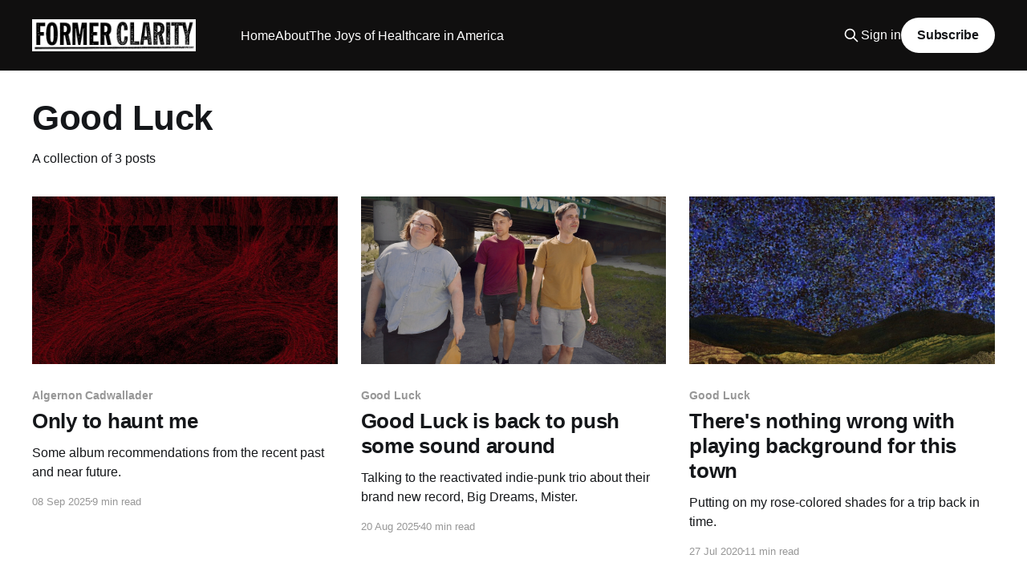

--- FILE ---
content_type: text/html; charset=utf-8
request_url: https://www.formerclarity.com/tag/good-luck/
body_size: 3594
content:
<!DOCTYPE html>
<html lang="en">
<head>

    <title>Good Luck - Former Clarity</title>
    <meta charset="utf-8" />
    <meta http-equiv="X-UA-Compatible" content="IE=edge" />
    <meta name="HandheldFriendly" content="True" />
    <meta name="viewport" content="width=device-width, initial-scale=1.0" />
    
    <link rel="preload" as="style" href="https://www.formerclarity.com/assets/built/screen.css?v=a3e09045c7" />
    <link rel="preload" as="script" href="https://www.formerclarity.com/assets/built/casper.js?v=a3e09045c7" />

    <link rel="stylesheet" type="text/css" href="https://www.formerclarity.com/assets/built/screen.css?v=a3e09045c7" />

    <link rel="icon" href="https://www.formerclarity.com/content/images/size/w256h256/2021/04/Screen-Shot-2021-04-13-at-1.44.33-PM-1.png" type="image/png">
    <link rel="canonical" href="https://www.formerclarity.com/tag/good-luck/">
    <meta name="referrer" content="no-referrer-when-downgrade">
    
    <meta property="og:site_name" content="Former Clarity">
    <meta property="og:type" content="website">
    <meta property="og:title" content="Good Luck - Former Clarity">
    <meta property="og:url" content="https://www.formerclarity.com/tag/good-luck/">
    <meta name="twitter:card" content="summary">
    <meta name="twitter:title" content="Good Luck - Former Clarity">
    <meta name="twitter:url" content="https://www.formerclarity.com/tag/good-luck/">
    <meta name="twitter:site" content="@dbanthony">
    
    <script type="application/ld+json">
{
    "@context": "https://schema.org",
    "@type": "Series",
    "publisher": {
        "@type": "Organization",
        "name": "Former Clarity",
        "url": "https://www.formerclarity.com/",
        "logo": {
            "@type": "ImageObject",
            "url": "https://www.formerclarity.com/content/images/2021/07/FormerClarity_hoizontallogo-4.jpg"
        }
    },
    "url": "https://www.formerclarity.com/tag/good-luck/",
    "name": "Good Luck",
    "mainEntityOfPage": "https://www.formerclarity.com/tag/good-luck/"
}
    </script>

    <meta name="generator" content="Ghost 6.13">
    <link rel="alternate" type="application/rss+xml" title="Former Clarity" href="https://www.formerclarity.com/rss/">
    <script defer src="https://cdn.jsdelivr.net/ghost/portal@~2.56/umd/portal.min.js" data-i18n="true" data-ghost="https://www.formerclarity.com/" data-key="38845113328d990565e75811a9" data-api="https://former-clarity.ghost.io/ghost/api/content/" data-locale="en" crossorigin="anonymous"></script><style id="gh-members-styles">.gh-post-upgrade-cta-content,
.gh-post-upgrade-cta {
    display: flex;
    flex-direction: column;
    align-items: center;
    font-family: -apple-system, BlinkMacSystemFont, 'Segoe UI', Roboto, Oxygen, Ubuntu, Cantarell, 'Open Sans', 'Helvetica Neue', sans-serif;
    text-align: center;
    width: 100%;
    color: #ffffff;
    font-size: 16px;
}

.gh-post-upgrade-cta-content {
    border-radius: 8px;
    padding: 40px 4vw;
}

.gh-post-upgrade-cta h2 {
    color: #ffffff;
    font-size: 28px;
    letter-spacing: -0.2px;
    margin: 0;
    padding: 0;
}

.gh-post-upgrade-cta p {
    margin: 20px 0 0;
    padding: 0;
}

.gh-post-upgrade-cta small {
    font-size: 16px;
    letter-spacing: -0.2px;
}

.gh-post-upgrade-cta a {
    color: #ffffff;
    cursor: pointer;
    font-weight: 500;
    box-shadow: none;
    text-decoration: underline;
}

.gh-post-upgrade-cta a:hover {
    color: #ffffff;
    opacity: 0.8;
    box-shadow: none;
    text-decoration: underline;
}

.gh-post-upgrade-cta a.gh-btn {
    display: block;
    background: #ffffff;
    text-decoration: none;
    margin: 28px 0 0;
    padding: 8px 18px;
    border-radius: 4px;
    font-size: 16px;
    font-weight: 600;
}

.gh-post-upgrade-cta a.gh-btn:hover {
    opacity: 0.92;
}</style>
    <script defer src="https://cdn.jsdelivr.net/ghost/sodo-search@~1.8/umd/sodo-search.min.js" data-key="38845113328d990565e75811a9" data-styles="https://cdn.jsdelivr.net/ghost/sodo-search@~1.8/umd/main.css" data-sodo-search="https://former-clarity.ghost.io/" data-locale="en" crossorigin="anonymous"></script>
    
    <link href="https://www.formerclarity.com/webmentions/receive/" rel="webmention">
    <script defer src="/public/cards.min.js?v=a3e09045c7"></script>
    <link rel="stylesheet" type="text/css" href="/public/cards.min.css?v=a3e09045c7">
    <script defer src="/public/member-attribution.min.js?v=a3e09045c7"></script>
    <script defer src="/public/ghost-stats.min.js?v=a3e09045c7" data-stringify-payload="false" data-datasource="analytics_events" data-storage="localStorage" data-host="https://www.formerclarity.com/.ghost/analytics/api/v1/page_hit"  tb_site_uuid="7fd84a48-c2be-423d-b063-d9e14cff1318" tb_post_uuid="undefined" tb_post_type="null" tb_member_uuid="undefined" tb_member_status="undefined"></script><style>:root {--ghost-accent-color: #100f0f;}</style>
    <!-- Global site tag (gtag.js) - Google Analytics -->
<script async src="https://www.googletagmanager.com/gtag/js?id=G-NTLVGSYVD3"></script>
<script>
  window.dataLayer = window.dataLayer || [];
  function gtag(){dataLayer.push(arguments);}
  gtag('js', new Date());

  gtag('config', 'G-NTLVGSYVD3');
</script>

</head>
<body class="tag-template tag-good-luck is-head-left-logo has-cover">
<div class="viewport">

    <header id="gh-head" class="gh-head outer">
        <div class="gh-head-inner inner">
            <div class="gh-head-brand">
                <a class="gh-head-logo" href="https://www.formerclarity.com">
                        <img src="https://www.formerclarity.com/content/images/2021/07/FormerClarity_hoizontallogo-4.jpg" alt="Former Clarity">
                </a>
                <button class="gh-search gh-icon-btn" aria-label="Search this site" data-ghost-search><svg xmlns="http://www.w3.org/2000/svg" fill="none" viewBox="0 0 24 24" stroke="currentColor" stroke-width="2" width="20" height="20"><path stroke-linecap="round" stroke-linejoin="round" d="M21 21l-6-6m2-5a7 7 0 11-14 0 7 7 0 0114 0z"></path></svg></button>
                <button class="gh-burger" aria-label="Main Menu"></button>
            </div>

            <nav class="gh-head-menu">
                <ul class="nav">
    <li class="nav-home"><a href="https://www.formerclarity.com/">Home</a></li>
    <li class="nav-about"><a href="https://www.formerclarity.com/about/">About</a></li>
    <li class="nav-the-joys-of-healthcare-in-america"><a href="https://www.formerclarity.com/joys-healthcare-america/">The Joys of Healthcare in America</a></li>
</ul>

            </nav>

            <div class="gh-head-actions">
                    <button class="gh-search gh-icon-btn" aria-label="Search this site" data-ghost-search><svg xmlns="http://www.w3.org/2000/svg" fill="none" viewBox="0 0 24 24" stroke="currentColor" stroke-width="2" width="20" height="20"><path stroke-linecap="round" stroke-linejoin="round" d="M21 21l-6-6m2-5a7 7 0 11-14 0 7 7 0 0114 0z"></path></svg></button>
                    <div class="gh-head-members">
                                <a class="gh-head-link" href="#/portal/signin" data-portal="signin">Sign in</a>
                                <a class="gh-head-button" href="#/portal/signup" data-portal="signup">Subscribe</a>
                    </div>
            </div>
        </div>
    </header>

    <div class="site-content">
        
<main id="site-main" class="site-main outer">
<div class="inner posts">
    <div class="post-feed">

        <section class="post-card post-card-large">


            <div class="post-card-content">
            <div class="post-card-content-link">
                <header class="post-card-header">
                    <h2 class="post-card-title">Good Luck</h2>
                </header>
                <div class="post-card-excerpt">
                        A collection of 3 posts
                </div>
            </div>
            </div>

        </section>

            
<article class="post-card post tag-algernon-cadwallader tag-ancient-death tag-caustic-wound tag-contrast-attitude tag-deadguy tag-good-luck tag-hell tag-pelican tag-pile tag-retirement tag-sijjin tag-stress-positions tag-subversive-rite">

    <a class="post-card-image-link" href="/only-to-haunt-me/">

        <img class="post-card-image"
            srcset="/content/images/size/w300/2025/09/Submersus.jpg 300w,
                    /content/images/size/w600/2025/09/Submersus.jpg 600w,
                    /content/images/size/w1000/2025/09/Submersus.jpg 1000w,
                    /content/images/size/w2000/2025/09/Submersus.jpg 2000w"
            sizes="(max-width: 1000px) 400px, 800px"
            src="/content/images/size/w600/2025/09/Submersus.jpg"
            alt="Only to haunt me"
            loading="lazy"
        />


    </a>

    <div class="post-card-content">

        <a class="post-card-content-link" href="/only-to-haunt-me/">
            <header class="post-card-header">
                <div class="post-card-tags">
                        <span class="post-card-primary-tag">Algernon Cadwallader</span>
                </div>
                <h2 class="post-card-title">
                    Only to haunt me
                </h2>
            </header>
                <div class="post-card-excerpt">Some album recommendations from the recent past and near future.</div>
        </a>

        <footer class="post-card-meta">
            <time class="post-card-meta-date" datetime="2025-09-08">08 Sep 2025</time>
                <span class="post-card-meta-length">9 min read</span>
        </footer>

    </div>

</article>
            
<article class="post-card post tag-good-luck tag-lauren-records">

    <a class="post-card-image-link" href="/interview-good-luck-band-big-dreams-mister/">

        <img class="post-card-image"
            srcset="/content/images/size/w300/2025/08/Good-Luck.png 300w,
                    /content/images/size/w600/2025/08/Good-Luck.png 600w,
                    /content/images/size/w1000/2025/08/Good-Luck.png 1000w,
                    /content/images/size/w2000/2025/08/Good-Luck.png 2000w"
            sizes="(max-width: 1000px) 400px, 800px"
            src="/content/images/size/w600/2025/08/Good-Luck.png"
            alt="Good Luck is back to push some sound around"
            loading="lazy"
        />


    </a>

    <div class="post-card-content">

        <a class="post-card-content-link" href="/interview-good-luck-band-big-dreams-mister/">
            <header class="post-card-header">
                <div class="post-card-tags">
                        <span class="post-card-primary-tag">Good Luck</span>
                </div>
                <h2 class="post-card-title">
                    Good Luck is back to push some sound around
                </h2>
            </header>
                <div class="post-card-excerpt">Talking to the reactivated indie-punk trio about their brand new record, Big Dreams, Mister.</div>
        </a>

        <footer class="post-card-meta">
            <time class="post-card-meta-date" datetime="2025-08-20">20 Aug 2025</time>
                <span class="post-card-meta-length">40 min read</span>
        </footer>

    </div>

</article>
            
<article class="post-card post tag-good-luck tag-bridge-tunnel tag-algernon-cadwallader tag-emo">

    <a class="post-card-image-link" href="/theres-nothing-wrong-with-playing-background-for-this-town/">

        <img class="post-card-image"
            srcset="/content/images/size/w300/2021/04/Good-Luck.jpeg 300w,
                    /content/images/size/w600/2021/04/Good-Luck.jpeg 600w,
                    /content/images/size/w1000/2021/04/Good-Luck.jpeg 1000w,
                    /content/images/size/w2000/2021/04/Good-Luck.jpeg 2000w"
            sizes="(max-width: 1000px) 400px, 800px"
            src="/content/images/size/w600/2021/04/Good-Luck.jpeg"
            alt="There&#x27;s nothing wrong with playing background for this town"
            loading="lazy"
        />


    </a>

    <div class="post-card-content">

        <a class="post-card-content-link" href="/theres-nothing-wrong-with-playing-background-for-this-town/">
            <header class="post-card-header">
                <div class="post-card-tags">
                        <span class="post-card-primary-tag">Good Luck</span>
                </div>
                <h2 class="post-card-title">
                    There&#x27;s nothing wrong with playing background for this town
                </h2>
            </header>
                <div class="post-card-excerpt">Putting on my rose-colored shades for a trip back in time.</div>
        </a>

        <footer class="post-card-meta">
            <time class="post-card-meta-date" datetime="2020-07-27">27 Jul 2020</time>
                <span class="post-card-meta-length">11 min read</span>
        </footer>

    </div>

</article>

    </div>

    <nav class="pagination">
    <span class="page-number">Page 1 of 1</span>
</nav>

    
</div>
</main>

    </div>

    <footer class="site-footer outer">
        <div class="inner">
            <section class="copyright"><a href="https://www.formerclarity.com">Former Clarity</a> &copy; 2026</section>
            <nav class="site-footer-nav">
                <ul class="nav">
    <li class="nav-data-privacy"><a href="https://www.formerclarity.com/privacy/">Data &amp; privacy</a></li>
    <li class="nav-contact"><a href="https://www.formerclarity.com/contact/">Contact</a></li>
</ul>

            </nav>
            <div class="gh-powered-by"><a href="https://ghost.org/" target="_blank" rel="noopener">Powered by Ghost</a></div>
        </div>
    </footer>

</div>


<script
    src="https://code.jquery.com/jquery-3.5.1.min.js"
    integrity="sha256-9/aliU8dGd2tb6OSsuzixeV4y/faTqgFtohetphbbj0="
    crossorigin="anonymous">
</script>
<script src="https://www.formerclarity.com/assets/built/casper.js?v=a3e09045c7"></script>
<script>
$(document).ready(function () {
    // Mobile Menu Trigger
    $('.gh-burger').click(function () {
        $('body').toggleClass('gh-head-open');
    });
    // FitVids - Makes video embeds responsive
    $(".gh-content").fitVids();
});
</script>



</body>
</html>
